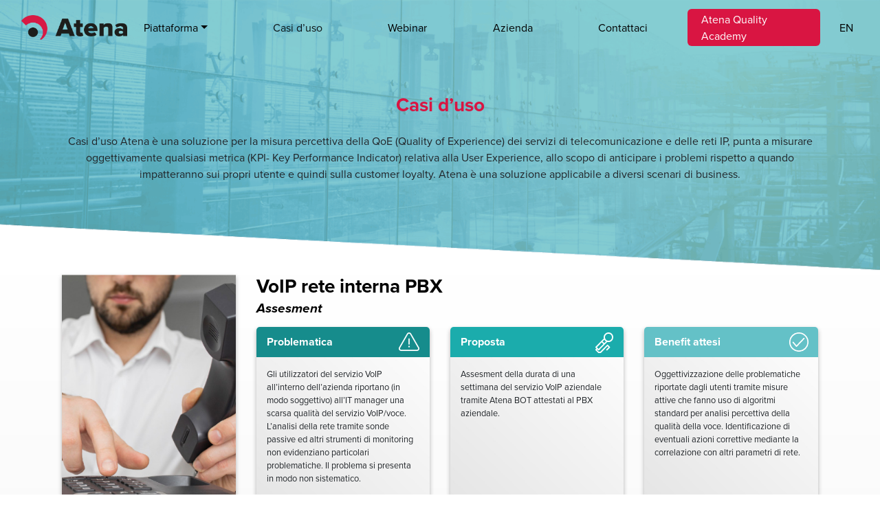

--- FILE ---
content_type: text/html; charset=utf-8
request_url: https://atenatesting.com/it/casi-d-uso
body_size: 8121
content:
<!DOCTYPE html>
<html xmlns="http://www.w3.org/1999/xhtml" xml:lang="it-it" lang="it-it" dir="ltr">
    <head>
        <meta name="viewport" content="width=device-width, initial-scale=1, shrink-to-fit=no" />
        <base href="https://atenatesting.com/it/casi-d-uso" />
	<meta http-equiv="content-type" content="text/html; charset=utf-8" />
	<meta name="generator" content="Joomla! - Open Source Content Management" />
	<title>Casi d’uso - Atena Testing</title>
	<link href="http://www.kalliopepbx.com/it/casi-d-uso" rel="canonical" />
	<link href="/templates/bootstrap4/favicon.ico" rel="shortcut icon" type="image/vnd.microsoft.icon" />
	<link href="/templates/bootstrap4/css/bootstrap.min.css" rel="stylesheet" type="text/css" />
	<link href="/templates/bootstrap4/css/font-awesome.min.css" rel="stylesheet" type="text/css" />
	<link href="/templates/bootstrap4/js/addons/bootstrap-4/jquery.smartmenus.bootstrap-4.css" rel="stylesheet" type="text/css" />
	<link href="/templates/bootstrap4/css/template.css?v=2.21" rel="stylesheet" type="text/css" />
	<link href="/media/mod_languages/css/template.css?224e2c558137ee2c562f1e5657c6655b" rel="stylesheet" type="text/css" />
	<link href="/plugins/system/gdpr/assets/css/cookieconsent.min.css" rel="stylesheet" type="text/css" />
	<link href="/plugins/system/gdpr/assets/css/jquery.fancybox.min.css" rel="stylesheet" type="text/css" />
	<style type="text/css">
div.cc-window.cc-floating{max-width:32em}@media(max-width: 639px){div.cc-window.cc-floating:not(.cc-center){max-width: none}}div.cc-window, span.cc-cookie-settings-toggler{font-size:16px}div.cc-revoke{font-size:16px}div.cc-settings-label,span.cc-cookie-settings-toggle{font-size:14px}div.cc-window.cc-banner{padding:1em 1.8em}div.cc-window.cc-floating{padding:2em 1.8em}input.cc-cookie-checkbox+span:before, input.cc-cookie-checkbox+span:after{border-radius:0px}div.cc-center,div.cc-floating,div.cc-checkbox-container,div.gdpr-fancybox-container div.fancybox-content,ul.cc-cookie-category-list li,fieldset.cc-service-list-title legend{border-radius:0px}div.cc-window a.cc-btn,span.cc-cookie-settings-toggle{border-radius:0px}
	</style>
	<script src="/media/jui/js/jquery.min.js?224e2c558137ee2c562f1e5657c6655b" type="text/javascript"></script>
	<script src="/media/jui/js/jquery-noconflict.js?224e2c558137ee2c562f1e5657c6655b" type="text/javascript"></script>
	<script src="/media/jui/js/jquery-migrate.min.js?224e2c558137ee2c562f1e5657c6655b" type="text/javascript"></script>
	<script src="/templates/bootstrap4/js/popper.min.js" type="text/javascript"></script>
	<script src="/templates/bootstrap4/js/bootstrap.min.js" type="text/javascript"></script>
	<script src="/templates/bootstrap4/js/template.js?v=2.21" type="text/javascript"></script>
	<script src="/templates/bootstrap4/js/jquery.smartmenus.min.js" type="text/javascript"></script>
	<script src="/templates/bootstrap4/js/addons/bootstrap-4/jquery.smartmenus.bootstrap-4.min.js" type="text/javascript"></script>
	<script src="/plugins/system/gdpr/assets/js/jquery.fancybox.min.js" type="text/javascript" defer="defer"></script>
	<script src="/plugins/system/gdpr/assets/js/cookieconsent.min.js" type="text/javascript" defer="defer"></script>
	<script src="/plugins/system/gdpr/assets/js/init.js" type="text/javascript" defer="defer"></script>
	<script type="text/javascript">
jQuery(window).on('load',  function() {
				
			});function do_nothing() { return; }var gdprConfigurationOptions = { complianceType: 'opt-in',
																			  cookieConsentLifetime: 365,
																			  cookieConsentSamesitePolicy: '',
																			  cookieConsentSecure: 0,
																			  disableFirstReload: 0,
																	  		  blockJoomlaSessionCookie: 0,
																			  blockExternalCookiesDomains: 1,
																			  externalAdvancedBlockingModeCustomAttribute: '',
																			  allowedCookies: '',
																			  blockCookieDefine: 1,
																			  autoAcceptOnNextPage: 0,
																			  revokable: 1,
																			  lawByCountry: 0,
																			  checkboxLawByCountry: 0,
																			  blockPrivacyPolicy: 0,
																			  cacheGeolocationCountry: 1,
																			  countryAcceptReloadTimeout: 1000,
																			  usaCCPARegions: null,
																			  countryEnableReload: 1,
																			  customHasLawCountries: [""],
																			  dismissOnScroll: 0,
																			  dismissOnTimeout: 0,
																			  containerSelector: 'body',
																			  hideOnMobileDevices: 0,
																			  autoFloatingOnMobile: 0,
																			  autoFloatingOnMobileThreshold: 1024,
																			  autoRedirectOnDecline: 0,
																			  autoRedirectOnDeclineLink: '',
																			  showReloadMsg: 0,
																			  showReloadMsgText: 'Applicazione delle preferenze e ricaricamento della pagina ...',
																			  defaultClosedToolbar: 0,
																			  toolbarLayout: 'basic',
																			  toolbarTheme: 'block',
																			  toolbarButtonsTheme: 'decline_first',
																			  revocableToolbarTheme: 'basic',
																			  toolbarPosition: 'bottom',
																			  toolbarCenterTheme: 'compact',
																			  revokePosition: 'revoke-top',
																			  toolbarPositionmentType: 1,
																			  positionCenterSimpleBackdrop: 0,
																			  positionCenterBlurEffect: 1,
																			  preventPageScrolling: 0,
																			  popupEffect: 'fade',
																			  popupBackground: '#ffffff',
																			  popupText: '#000000',
																			  popupLink: '#d91542',
																			  buttonBackground: '#d91542',
																			  buttonBorder: '#d91542',
																			  buttonText: '#ffffff',
																			  highlightOpacity: '100',
																			  highlightBackground: '#333333',
																			  highlightBorder: '#333333',
																			  highlightText: '#ffffff',
																			  highlightDismissBackground: '#333333',
																		  	  highlightDismissBorder: '#333333',
																		 	  highlightDismissText: '#ffffff',
																			  hideRevokableButton: 0,
																			  hideRevokableButtonOnscroll: 0,
																			  customRevokableButton: 0,
																			  customRevokableButtonAction: 0,
																			  headerText: 'Cookie utilizzati nel sito web!',
																			  messageText: 'Questo sito fa uso di cookie per migliorare l’esperienza di navigazione degli utenti e per raccogliere informazioni sull’utilizzo del sito stesso. Utilizziamo sia cookie tecnici sia cookie di analisi statistica di terze parti.',
																			  denyMessageEnabled: 1, 
																			  denyMessage: 'Hai rifiutato i cookie, per assicurarti la migliore esperienza su questo sito web acconsenti all\'uso dei cookie.',
																			  placeholderBlockedResources: 1, 
																			  placeholderBlockedResourcesAction: '',
																	  		  placeholderBlockedResourcesText: 'È necessario accettare i cookie e ricaricare la pagina per visualizzare questo contenuto',
																			  placeholderIndividualBlockedResourcesText: 'Devi accettare i cookie da {dominio} e ricaricare la pagina per visualizzare questo contenuto',
																			  placeholderIndividualBlockedResourcesAction: 0,
																			  placeholderOnpageUnlock: 0,
																			  scriptsOnpageUnlock: 0,
																			  dismissText: 'OK',
																			  allowText: 'Permetti i cookie',
																			  denyText: 'Rifiuta',
																			  cookiePolicyLinkText: 'Cookie policy',
																			  cookiePolicyLink: 'https://www.netresults.it/images/privacy/Cookie_Policy_NetResults_Siti_Istituzionali.pdf',
																			  cookiePolicyRevocableTabText: 'Cookie policy',
																			  privacyPolicyLinkText: 'Privacy policy',
																			  privacyPolicyLink: 'https://www.netresults.it/images/privacy/NetResults_GDPR_-_Privacy_Policy.pdf',
																			  enableGdprBulkConsent: 0,
																			  enableCustomScriptExecGeneric: 0,
																			  customScriptExecGeneric: '',
																			  categoriesCheckboxTemplate: 'cc-checkboxes-light',
																			  toggleCookieSettings: 0,
																			  toggleCookieSettingsLinkedView: 0,
 																			  toggleCookieSettingsLinkedViewSefLink: '/it/component/gdpr/',
																	  		  toggleCookieSettingsText: '<span class="cc-cookie-settings-toggle">Impostazioni <span class="cc-cookie-settings-toggler">&#x25EE;</span></span>',
																			  toggleCookieSettingsButtonBackground: '#d91542',
																			  toggleCookieSettingsButtonBorder: '#d91542',
																			  toggleCookieSettingsButtonText: '#ffffff',
																			  showLinks: 1,
																			  blankLinks: '_blank',
																			  autoOpenPrivacyPolicy: 0,
																			  openAlwaysDeclined: 1,
																			  cookieSettingsLabel: 'Impostazioni cookie:',
															  				  cookieSettingsDesc: 'Scegli il tipo di cookie che desideri disabilitare facendo clic sulle caselle di controllo. Fare clic sul nome di una categoria per maggiori informazioni sui cookie utilizzati.',
																			  cookieCategory1Enable: 1,
																			  cookieCategory1Name: 'Necessari',
																			  cookieCategory1Locked: 1,
																			  cookieCategory2Enable: 1,
																			  cookieCategory2Name: 'Preferenze',
																			  cookieCategory2Locked: 0,
																			  cookieCategory3Enable: 1,
																			  cookieCategory3Name: 'Statistica',
																			  cookieCategory3Locked: 0,
																			  cookieCategory4Enable: 1,
																			  cookieCategory4Name: 'Marketing',
																			  cookieCategory4Locked: 0,
																			  cookieCategoriesDescriptions: {},
																			  alwaysReloadAfterCategoriesChange: 1,
																			  preserveLockedCategories: 1,
																			  declineButtonBehavior: 'hard',
																			  reloadOnfirstDeclineall: 0,
																			  trackExistingCheckboxSelectors: '',
															  		  		  trackExistingCheckboxConsentLogsFormfields: 'name,email,subject,message,ruolo,azienda',
																			  allowallShowbutton: 1,
																			  allowallText: 'Accetta tutti',
																			  allowallButtonBackground: '#d91542',
																			  allowallButtonBorder: '#d91542',
																			  allowallButtonText: '#ffffff',
																			  allowallButtonTimingAjax: 'fast',
																			  includeAcceptButton: 1,
																			  trackConsentDate: 0,
																			  execCustomScriptsOnce: 1,
																			  optoutIndividualResources: 1,
																			  blockIndividualResourcesServerside: 0,
																			  disableSwitchersOptoutCategory: 0,
																			  allowallIndividualResources: 1,
																			  blockLocalStorage: 0,
																			  blockSessionStorage: 0,
																			  externalAdvancedBlockingModeTags: 'iframe,script,img,source,link',
																			  enableCustomScriptExecCategory1: 0,
																			  customScriptExecCategory1: '',
																			  enableCustomScriptExecCategory2: 0,
																			  customScriptExecCategory2: '',
																			  enableCustomScriptExecCategory3: 0,
																			  customScriptExecCategory3: '',
																			  enableCustomScriptExecCategory4: 0,
																			  customScriptExecCategory4: '',
																			  enableCustomDeclineScriptExecCategory1: 0,
																			  customScriptDeclineExecCategory1: '',
																			  enableCustomDeclineScriptExecCategory2: 0,
																			  customScriptDeclineExecCategory2: '',
																			  enableCustomDeclineScriptExecCategory3: 0,
																			  customScriptDeclineExecCategory3: '',
																			  enableCustomDeclineScriptExecCategory4: 0,
																			  customScriptDeclineExecCategory4: '',
																			  debugMode: 0
																		};var gdpr_ajax_livesite='https://atenatesting.com/';var gdpr_enable_log_cookie_consent=1;var gdprUseCookieCategories=1;var gdpr_ajaxendpoint_cookie_category_desc='https://atenatesting.com/index.php?option=com_gdpr&task=user.getCookieCategoryDescription&format=raw&lang=it';var gdprCookieCategoryDisabled2=1;var gdprCookieCategoryDisabled3=1;var gdprCookieCategoryDisabled4=1;var gdprJSessCook='168ad5e435a5d7c29644a013ecc7c66e';var gdprJSessVal='32h7g45ervqdpcrsfvgooprals';var gdprJAdminSessCook='8a9af93444da4271de86489b0993b278';var gdprPropagateCategoriesSession=1;var gdprAlwaysPropagateCategoriesSession=1;var gdprFancyboxWidth=700;var gdprFancyboxHeight=800;var gdprCloseText='Chiudi';
	</script>

                    <link rel="shortcut icon" href="/templates/bootstrap4/favicon.ico" />
                <!--[if lt IE 9]>
                <script src="/media/jui/js/html5.js"></script>
        <![endif]-->
        <link rel="stylesheet" href="https://use.typekit.net/pyw6ckh.css">

        <!-- Matomo -->
        <script>
          var _paq = window._paq = window._paq || [];
          /* tracker methods like "setCustomDimension" should be called before "trackPageView" */
          _paq.push(['trackPageView']);
          _paq.push(['enableLinkTracking']);
          (function() {
            var u="//matomo.df521521b3e047259773840f4f40690e-gdprlock/";
            _paq.push(['setTrackerUrl', u+'matomo.php']);
            _paq.push(['setSiteId', '1']);
            _paq.push(['HeatmapSessionRecording::disable']);
            var d=document, g=d.createElement('script'), s=d.getElementsByTagName('script')[0];
            g.async=true; g.src=u+'matomo.js'; s.parentNode.insertBefore(g,s);
          })();
        </script>
        <!-- End Matomo Code -->


    </head>
    <body class="animate-in site com_content view-category layout-bootstrap4casi no-task itemid-881 fluid page-">
        <nav class="navbar navbar-expand-lg navbar-light fixed-top">
            <div class="container-fluid">
                <a class="navbar-brand" href="https://atenatesting.com/"><img src="/templates/bootstrap4/images/atena.png?v=2" alt="Atena Testing" /></a>
                <button class="navbar-toggler ml-auto" type="button" data-toggle="collapse" data-target="#navbarSupportedContent" aria-controls="navbarSupportedContent" aria-expanded="false" aria-label="Toggle navigation">
                    <span class="navbar-toggler-icon"></span>
                </button>
                <div class="collapse navbar-collapse" id="navbarSupportedContent">
                    <ul class="menu navbar-nav mx-auto d-lg-flex justify-content-lg-between mww">
<li class="nav-item item-877 deeper parent dropdown"><a class="nav-link dropdown-toggle" href="/it/piattaforma"  data-toggle="dropdown">Piattaforma</a><ul class="nav-child unstyled dropdown-menu"><li class="nav-item item-882"><a href="/it/piattaforma#manager" class="dropdown-item">Atena Manager</a></li><li class="nav-item item-883"><a href="/it/piattaforma#bot" class="dropdown-item">Atena Bot</a></li></ul></li><li class="nav-item item-881 current active"><a class="active nav-link" href="/it/casi-d-uso"  >Casi d’uso</a></li><li class="nav-item item-878"><a class="nav-link" href="/it/webinar"  >Webinar</a></li><li class="nav-item item-879"><a href="https://www.netresults.it/it/azienda/about-us" class="nav-link" target="_blank" rel="noopener noreferrer">Azienda</a></li><li class="nav-item item-880"><a class="nav-link" href="/it/contattaci"  >Contattaci</a></li></ul>

                    <ul class="menu navbar-nav navuser">
<li class="nav-item item-930"><a href="/it/login" class="nav-link ">Atena Quality Academy</a></li></ul>

	<ul class="navbar-nav navlang" dir="ltr">
									<li class="nav-item">
			<a class="nav-link" href="/en/use-cases">
							EN						</a>
			</li>
				</ul>


                </div>
            </div>
        </nav>
        		<div class="moduletable d-flex align-items-center flex-wrap bgcover bgtop bgcasi py-5 text-center">
						
<div class="custom"  >
	<div class="container">
		<h3 class="mt-0 mb-4" style="text-align: center;">Casi d’uso</h3>
<p class="mb-0" style="text-align: center;">Casi d’uso Atena è una soluzione per la misura percettiva della QoE (Quality of Experience) dei servizi di telecomunicazione e delle reti IP, punta a misurare oggettivamente qualsiasi metrica (KPI- Key Performance Indicator) relativa alla User Experience, allo scopo di anticipare i problemi rispetto a quando impatteranno sui propri utente e quindi sulla customer loyalty. Atena è una soluzione applicabile a diversi scenari di business.</p>	</div>
</div>
		</div>
	
        <div class="body">
            <div class="content">
                                <div class="maincontainer container-fluid">
                                        <div class="row">
                                                <main id="content" class="col-md-12">
                            
                            <div id="system-message-container">
	</div>

                            <div class="category-list-casi">

<div>
	<div class="content-category">
		
				
							
					<div class="casilist">
								<div class="caso mb-5" id="voip-rete-interna-pbx">
									<div class="row">
						<div class="col-md-3">
							<div class="bgcover bgcaso shadow" style="background-image: url(/images/casi/1.jpg)"></div>
						</div>
						<div class="col-md-9">
							<h3>VoIP rete interna PBX</h3>
							<h4 class="subt"><em>Assesment</em></h4>
							<div class="row">
								<div class="col-md-4">
									<div class="blk shadow hgradient">
										<div class="ttl ttl1">Problematica</div>
										<div class="txt small"><p>Gli utilizzatori del servizio VoIP all’interno dell’azienda riportano (in modo soggettivo) all’IT manager una scarsa qualità del servizio VoIP/voce. L’analisi della rete tramite sonde passive ed altri strumenti di monitoring non evidenziano particolari problematiche. Il problema si presenta in modo non sistematico.</p></div>
									</div>
								</div>
								<div class="col-md-4">
									<div class="blk shadow hgradient">
										<div class="ttl ttl2">Proposta</div>
										<div class="txt small"><p>Assesment della durata di una settimana del servizio VoIP aziendale tramite Atena BOT attestati al PBX aziendale.</p></div>
									</div>
								</div>
								<div class="col-md-4">
									<div class="blk shadow hgradient">
										<div class="ttl ttl3">Benefit attesi</div>
										<div class="txt small"><p>Oggettivizzazione delle problematiche riportate dagli utenti tramite misure attive che fanno uso di algoritmi standard per analisi percettiva della qualità della voce. Identificazione di eventuali azioni correttive mediante la correlazione con altri parametri di rete.</p></div>
									</div>
								</div>
							</div>
							<div><a href="/it/contattaci" class="btn btn-primary px-lg-4">Chiedi maggiori informazioni</a></div>
						</div>
					</div>
					
							</div>
								<div class="caso mb-5" id="voip-noc">
									<div class="row">
						<div class="col-md-3">
							<div class="bgcover bgcaso shadow" style="background-image: url(/images/casi/img_noc.jpg)"></div>
						</div>
						<div class="col-md-9">
							<h3>VoIP NOC</h3>
							<h4 class="subt"><em>Monitoraggio proattivo</em></h4>
							<div class="row">
								<div class="col-md-4">
									<div class="blk shadow hgradient">
										<div class="ttl ttl1">Problematica</div>
										<div class="txt small"><p>L’applicativo VoIP (IpCentrex di un ISP, iPBX di una azienda) si blocca in modo non sistematico e non vengono inviati al NOC messaggi dai sistemi di allarmistica (i.e. SNMP) che possono indicare che la piattaforma VOIP non sta funzionando correttamente. Intervento reattivo a fronte di segnalazione da parte dell’utilizzatore finale.</p></div>
									</div>
								</div>
								<div class="col-md-4">
									<div class="blk shadow hgradient">
										<div class="ttl ttl2">Proposta</div>
										<div class="txt small"><p>Inserimento nell’architettura del NOC della piattaforma Atena per monitoraggio proattivo del servizio VoIP end-to-end tramite Atena BOT. Definizione di soglie sulle metriche monitorate per l’identificazione del potenziale disservizio.</p></div>
									</div>
								</div>
								<div class="col-md-4">
									<div class="blk shadow hgradient">
										<div class="ttl ttl3">Benefit attesi</div>
										<div class="txt small"><p>Identificazione real-time e/o near-real-time del degrado o del blocco della piattaforma VoIP; intervento immediato da parte dell’operatore del NOC.</p></div>
									</div>
								</div>
							</div>
							<div><a href="/it/contattaci" class="btn btn-primary px-lg-4">Chiedi maggiori informazioni</a></div>
						</div>
					</div>
					
							</div>
								<div class="caso mb-5" id="voip-contact-center">
									<div class="row">
						<div class="col-md-3">
							<div class="bgcover bgcaso shadow" style="background-image: url(/images/casi/3.jpg)"></div>
						</div>
						<div class="col-md-9">
							<h3>VoIP Contact center</h3>
							<h4 class="subt"><em>Business Critical</em></h4>
							<div class="row">
								<div class="col-md-4">
									<div class="blk shadow hgradient">
										<div class="ttl ttl1">Problematica</div>
										<div class="txt small"><p>Incremento n° chiamate che non raggiungono operatore non evidenziato dai sistemi in essere (sonde passive, etc.). Potenziali riduzioni di qualità su una piattaforma di tipo Contact Center che è mission critical per il business dell’azienda. Il potenziale cliente che non riesce a comunicare in modo soddifacente con il contact center con il rischio di perdita del cliente stesso</p></div>
									</div>
								</div>
								<div class="col-md-4">
									<div class="blk shadow hgradient">
										<div class="ttl ttl2">Proposta</div>
										<div class="txt small"><p>Verifica della navigazione dell’albero dell’Interactive Voice Response (IVR). Monitoraggio proattivo della qualità delle chiamate VoIP generate dagli Atena BOT e gestite dal Contact Center. Definizione di soglie sulle metriche monitorate per l’identificazione del potenziale disservizio</p></div>
									</div>
								</div>
								<div class="col-md-4">
									<div class="blk shadow hgradient">
										<div class="ttl ttl3">Benefit attesi</div>
										<div class="txt small"><p>Identificazione real-time e/o near-real-time del degrado o del blocco del sistema IVR del Contact Center.</p></div>
									</div>
								</div>
							</div>
							<div><a href="/it/contattaci" class="btn btn-primary px-lg-4">Chiedi maggiori informazioni</a></div>
						</div>
					</div>
					
							</div>
								<div class="caso mb-5" id="smartworking">
									<div class="row">
						<div class="col-md-3">
							<div class="bgcover bgcaso shadow" style="background-image: url(/images/casi/4.jpg)"></div>
						</div>
						<div class="col-md-9">
							<h3>Smartworking</h3>
							<h4 class="subt"><em>Troubleshooting</em></h4>
							<div class="row">
								<div class="col-md-4">
									<div class="blk shadow hgradient">
										<div class="ttl ttl1">Problematica</div>
										<div class="txt small"><p>I lavoratori in smartworking riportano (in modo soggettivo) una scarsa qualità della voce nell’uso quotidiano del soft-phone aziendale. Il contesto in una rete non controllata rende particolarmente complesso/difficile identificare il motivo della scarsa qualità del servizio.</p></div>
									</div>
								</div>
								<div class="col-md-4">
									<div class="blk shadow hgradient">
										<div class="ttl ttl2">Proposta</div>
										<div class="txt small"><p>Assesment del servizio VoIP tramite utilizzo di un Atena BOT in casa cliente ed uno in sede aziendale; utilizzo dell’Atena BOT per misurazione dei parametri del WiFi.</p></div>
									</div>
								</div>
								<div class="col-md-4">
									<div class="blk shadow hgradient">
										<div class="ttl ttl3">Benefit attesi</div>
										<div class="txt small"><p>Oggettivizazione delle problematiche riportate dal lavoratore tramite misure attive che fanno uso di algoritmi standard per analisi percettiva della qualità della voce. Identificazione di eventuali azioni correttive mediante la correlazione con altri parametri di rete.</p></div>
									</div>
								</div>
							</div>
							<div><a href="/it/contattaci" class="btn btn-primary px-lg-4">Chiedi maggiori informazioni</a></div>
						</div>
					</div>
					
							</div>
								<div class="caso mb-5" id="voip-rete-interna-pbx-2">
									<div class="row">
						<div class="col-md-3">
							<div class="bgcover bgcaso shadow" style="background-image: url(/images/casi/3d-render-banner-with-network-communications-low-poly-design.jpg)"></div>
						</div>
						<div class="col-md-9">
							<h3>Servizio SaaS ai clienti finali</h3>
							<h4 class="subt"><em>Servizio cloud</em></h4>
							<div class="row">
								<div class="col-md-4">
									<div class="blk shadow hgradient">
										<div class="ttl ttl1">Problematica</div>
										<div class="txt small"><p>Il service provider o il system integrator vuole fornire ai clienti finali un servizio di test centralizzato in un bundle di servizi.</p></div>
									</div>
								</div>
								<div class="col-md-4">
									<div class="blk shadow hgradient">
										<div class="ttl ttl2">Proposta</div>
										<div class="txt small"><p>Disponibilita’ di Atena Bot da fornire per il periodo concordato con il cliente finale per test specifici della rete e servizi. Il cliente finale paga una fee per il servizio.</p></div>
									</div>
								</div>
								<div class="col-md-4">
									<div class="blk shadow hgradient">
										<div class="ttl ttl3">Benefit attesi</div>
										<div class="txt small"><p>Fidelizzazione del cliente e verifica puntuale delle problematiche di rete. Nuovo servizio a valore aggiunto.</p></div>
									</div>
								</div>
							</div>
							<div><a href="/it/contattaci" class="btn btn-primary px-lg-4">Chiedi maggiori informazioni</a></div>
						</div>
					</div>
					
							</div>
								<div class="caso mb-5" id="connettivita-assesment-rete">
									<div class="row">
						<div class="col-md-3">
							<div class="bgcover bgcaso shadow" style="background-image: url(/images/casi/high-rise-building-glass-facade-with-reflection-surrounding-buildings.jpg)"></div>
						</div>
						<div class="col-md-9">
							<h3>Connettività</h3>
							<h4 class="subt"><em>Assessment rete (connettività)</em></h4>
							<div class="row">
								<div class="col-md-4">
									<div class="blk shadow hgradient">
										<div class="ttl ttl1">Problematica</div>
										<div class="txt small"><p>Si evidenziano problemi di connettività verso la rete internet. La problematica è più evidente in determinate orari della giornata dove il traffico è più alto. La banda definita nel contratto è adeguata per il traffico generato.</p></div>
									</div>
								</div>
								<div class="col-md-4">
									<div class="blk shadow hgradient">
										<div class="ttl ttl2">Proposta</div>
										<div class="txt small"><p>Inserimento Atena Bot in punti della rete e su internet per la verifica della banda. Test da eseguire durante la giornata e in orari non lavorativi. Esecuzione di test di servizi (es. voce) durante orario di alto traffico. Esecuzione di test voce per un periodo concordato, es. 1 settimana.</p></div>
									</div>
								</div>
								<div class="col-md-4">
									<div class="blk shadow hgradient">
										<div class="ttl ttl3">Benefit attesi</div>
										<div class="txt small"><p>Oggettivazione della problematica e proposta miglioramento. Assessment della connettività e verifica del rispetto dello SLA contrattuale.</p></div>
									</div>
								</div>
							</div>
							<div><a href="/it/contattaci" class="btn btn-primary px-lg-4">Chiedi maggiori informazioni</a></div>
						</div>
					</div>
					
							</div>
								<div class="caso mb-5" id="connettivita-sla-contrattuali">
									<div class="row">
						<div class="col-md-3">
							<div class="bgcover bgcaso shadow" style="background-image: url(/images/casi/young-man-engineer-making-program-analyses.jpg)"></div>
						</div>
						<div class="col-md-9">
							<h3>Connettività SLA</h3>
							<h4 class="subt"><em>Certificazione SLA contrattuali</em></h4>
							<div class="row">
								<div class="col-md-4">
									<div class="blk shadow hgradient">
										<div class="ttl ttl1">Problematica</div>
										<div class="txt small"><p>Si vuole certificare lo SLA contrattuale di un nuovo contratto per lo start del servizio.</p></div>
									</div>
								</div>
								<div class="col-md-4">
									<div class="blk shadow hgradient">
										<div class="ttl ttl2">Proposta</div>
										<div class="txt small"><p>Inserimento Atena Bot dietro router/modem casa cliente con altri Atena Bot su internet. Esecuzione di test di banda con saturazione della stessa per redigere un report con i dati che garantiscono gli Sla contrattuali.</p></div>
									</div>
								</div>
								<div class="col-md-4">
									<div class="blk shadow hgradient">
										<div class="ttl ttl3">Benefit attesi</div>
										<div class="txt small"><p>Corrispondenza tra banda contrattuale con quella effettiva. Report da poter utilizzare per la certificazione</p></div>
									</div>
								</div>
							</div>
							<div><a href="/it/contattaci" class="btn btn-primary px-lg-4">Chiedi maggiori informazioni</a></div>
						</div>
					</div>
					
							</div>
								<div class="caso mb-5" id="analisi-rete-interna">
									<div class="row">
						<div class="col-md-3">
							<div class="bgcover bgcaso shadow" style="background-image: url(/images/casi/image83.png)"></div>
						</div>
						<div class="col-md-9">
							<h3>Analisi rete interna</h3>
							<h4 class="subt"><em>Assessment rete interna</em></h4>
							<div class="row">
								<div class="col-md-4">
									<div class="blk shadow hgradient">
										<div class="ttl ttl1">Problematica</div>
										<div class="txt small"><p>Viene richiesto all’IT manager di certificare la rete interna i. La rete aziendale è mission critical per l’azienda. L' IT manager si rivolge ad un system intergrator o effettua l’assessment in modo autonomo.</p></div>
									</div>
								</div>
								<div class="col-md-4">
									<div class="blk shadow hgradient">
										<div class="ttl ttl2">Proposta</div>
										<div class="txt small"><p>Utilizzo di Atena Bot come strumenti a disposizione per generare test di servizi e di banda che possano essere utilizzati dal System integrator per redigere il report e i possibili miglioramenti.</p></div>
									</div>
								</div>
								<div class="col-md-4">
									<div class="blk shadow hgradient">
										<div class="ttl ttl3">Benefit attesi</div>
										<div class="txt small"><p>Grafici, misure, report che possano supportare in modo centralizzato e semplice l’analisi della rete e la redazione del report</p></div>
									</div>
								</div>
							</div>
							<div><a href="/it/contattaci" class="btn btn-primary px-lg-4">Chiedi maggiori informazioni</a></div>
						</div>
					</div>
					
							</div>
			</div>


	
			</div>
</div>


</div>
                            
                        </main>
                                            </div>
                </div>
            </div>
        </div>
        
        <a href="#top" id="totop">
            <i class="fa fa-arrow-up"></i>
        </a>

        <footer class="footer pb-2">
            <div class="container">
                

<div class="custom"  >
	<div class="logo-netresults"><img src="/images/logo-netresults.png" alt="netresults-logo" class="img-fluid logo mt-1 mb-3"></div>
<div class="text-footer">
<p>Via Agostino Bassi, 5<br>56121 - Loc. Ospedaletto<br>Pisa (Italy)<br>+39 050 3163658<br>info@netresults.it</p>
</div>
<div class="text-footer">
<p>© 2020&nbsp;Kalliope S.r.l. - Via Agostino Bassi, 5 - 56121 Pisa - P.IVA 01787500501 - Numero REA: PI-154897 - PEC: netresults@pec.netresults.it - Capitale sociale: 138.417€ i.v. - <a href="https://www.netresults.it/images/privacy/NetResults_GDPR_-_Privacy_Policy.pdf" target="_blank" rel="noopener">Privacy Policy</a></p>
</div></div>

            </div>
        </footer>

        <!-- Modal -->
        <div class="modal fade" id="vidmodal" tabindex="-1" role="dialog">
            <div class="modal-dialog modal-xl">
                <div class="modal-content">
                    <div class="modal-body">
                        <button type="button" class="close" data-dismiss="modal" aria-label="Close">
                            <span aria-hidden="true">&times;</span>
                        </button>
                        <!-- 16:9 aspect ratio -->
                        <div class="embed-responsive embed-responsive-16by9" id="video">
                            
                        </div>
                    </div>

                </div>
            </div>
        </div>

        
    </body>
</html>


--- FILE ---
content_type: text/css
request_url: https://atenatesting.com/templates/bootstrap4/css/template.css?v=2.21
body_size: 3740
content:
html {
  scroll-behavior: smooth;
}
a {
  transition: all 500ms ease 0s;
}
.large-icon {
    font-size: 13em !important;
}
.contact .contact-address {
    padding: 0 1.5rem;
}
.navbar .mod-languages {
    padding-bottom: 0.425rem;
    padding-top: 0.425rem;
}
.lang-inline {
    list-style: outside none none;
    margin: 0;
}
.lang-inline > li {
    display: inline;
    margin-left: 8px;
}
.login {
    margin: 0 auto;
    max-width: 330px;
    padding-top: 1em;
}
.tags.inline {
    padding-left: 0;
}
.tags.inline li {
    display: inline;
}
.item-image {
    margin-bottom: 20px;
}
.titlecenter > h3 {
  text-align: center;
  margin-top: 2.5rem;
  margin-bottom: 2.5rem;
}

.autocomplete-suggestions {
  position: absolute;
  top: 100%;
  left: 0;
  z-index: 1000;
  display: none;
  float: left;
  min-width: 10rem;
  padding: 0.5rem 0;
  margin: 0.125rem 0 0;
  font-size: 1rem;
  color: #212529;
  text-align: left;
  list-style: none;
  background-color: #fff;
  background-clip: padding-box;
  border: 1px solid rgba(0, 0, 0, 0.15);
  border-radius: 0.25rem;
}

.autocomplete-suggestion {
  display: block;
  width: 100%;
  padding: 0.25rem 1.5rem;
  clear: both;
  font-weight: 400;
  color: #212529;
  text-align: inherit;
  white-space: nowrap;
  background-color: transparent;
  border: 0;
}

.autocomplete-suggestion:hover, .autocomplete-suggestion:focus {
  color: #16181b;
  text-decoration: none;
  background-color: #f8f9fa;
}

.autocomplete-suggestion.active, .autocomplete-suggestion:active {
  color: #fff;
  text-decoration: none;
  background-color: #007bff;
}
/**/
body {
  font-family: proxima-nova,sans-serif;
}
a, a:hover, a:focus {
  color: #D91542;
}
h1, h2, h3, h4 {
  color: #D91542;
  font-weight: bold;
}
.violet {
  color: #D91542;
}
img {
  height: auto;
}
.navbar-brand img {
  width: 154px;
}
.mhh {
  height: 700px;
  min-height: calc(100vh + 100px);
}
.bgcover {
  background-position: center center;
  background-size: cover;
  background-repeat: no-repeat;
}
.bgmain {
  background-image: url(../images/bgmain.png);
  background-position: center bottom;
}
.bgcasi {
  background-image: url(../images/bgcasi.png);
}
.bgwebinar1 {
  background-image: url(../images/bgwebinar1.png);
}
.bgrisorse {
  background-image: url(../images/bgrisorse.png);
}
.bglogin {
  background-image: url(../images/bglogin.png);
}
.bgcontact {
  background-image: url(../images/bgcontact.png);
}
.bgpiattaforma {
  background-image: url(../images/bgpiattaforma.png);
}
.bgwebinardone {
  background-image: url(../images/bgwebinardone.png);
}
body.itemid-878 .content,
body.itemid-898 .content {
  background-position: center bottom;
  background-size: cover;
  background-repeat: no-repeat;
  background-image: url(../images/bgwebinar.png);
}
.bgtopreg,
.bgtop {
  background-size: cover;
  background-position: center bottom;
  min-height: 400px;
}
.bgtopreg .custom,
.bgtop .custom {
  width: 100%;
}
.bgtop + .body,
.bggrey {
  background: rgb(255,255,255);
  background: -moz-linear-gradient(top,  rgba(255,255,255,1) 0%, rgba(209,209,209,1) 100%);
  background: -webkit-linear-gradient(top,  rgba(255,255,255,1) 0%,rgba(209,209,209,1) 100%);
  background: linear-gradient(to bottom,  rgba(255,255,255,1) 0%,rgba(209,209,209,1) 100%);
  filter: progid:DXImageTransform.Microsoft.gradient( startColorstr='#ffffff', endColorstr='#d1d1d1',GradientType=0 );
}
.hgradient {
  background: #fff url(../images/gradh.jpg) repeat-y center center;
  background-size: cover;
}
.bgc {
  background: transparent -o-linear-gradient(202deg, #FFFFFF 0%, #E3E3E3 100%) 0% 0% no-repeat padding-box;
  background: transparent linear-gradient(248deg, #FFFFFF 0%, #E3E3E3 100%) 0% 0% no-repeat padding-box;
}
.cardimg {
  background: #64c1c7 url(../images/bgcard.png) no-repeat right center;
  background-size: calc(100% - 160px) 100%;
  font-size: 15px;
  line-height: 1.3em;
  margin-bottom: 30px;
  border-radius: 3px;
  overflow: hidden;
  box-shadow: 0px 3px 6px rgba(0, 0, 0, .29);
}
.shadow {
  box-shadow: 0px 3px 6px rgba(0, 0, 0, .29) !important;
}
.bgacademy {
  background-image: url(../images/bgacademy.jpg);
}
.bgoffice {
  background-image: url(../images/academy.jpg);
}
.bgoffice h3, .bgoffice p {
  color: #fff;
}
.cardimg h4 {
  font-size: 18px;
  font-weight: 600;
  margin: 0 0 10px 0;
}
.cardimg img {
  width: 160px;
}
.cardimg .bgg {
  padding: 5px 20px;
  width: calc(100% - 160px);
  height: 100%;
}
footer {
  background: url(../images/rectangle.png) no-repeat center center;
  background-size: cover;
  padding-top: 20px;
}
footer a {
  color: #fff;
}
.text-footer {
  font-size: 13px;
  color: #fff;
}
.logo-netresults img {
  width: 200px;
}
/**/
.form-group {
  margin-bottom: 12px;
}
.form-control{
  background-color:#E5E5E5;
  border-color: transparent;
  color:#90979E;
}
.form-control:focus {
  background-color:#E5E5E5;
  border-color: #90979E;
  box-shadow: 0 0 0 3px rgba(200, 200, 200,.25);
}
.form-control::-webkit-input-placeholder {
  color:#90979E;
  opacity:1
}
.form-control::-moz-placeholder {
  color:#90979E;
  opacity:1
}
.form-control:-ms-input-placeholder {
  color:#90979E;
  opacity:1
}
.form-control::-ms-input-placeholder {
  color:#90979E;
  opacity:1
}
.form-control::placeholder {
  color:#90979E;
  opacity:1
}
.nonform-control,
.bfQuickMode .form-group .control-label {
  width: auto !important;
}
.bfQuickMode .form-inline .form-control {
  width: 100% !important;
}
.nonform-control {
  order: -1;
}
#bfSubmitButton.pull-right {
  float: none;
}
#ff_formdiv4 {
    max-width: 500px;
    margin: 0 auto;
}
.bfClearfix h2 {
  color: rgb(33, 37, 41);
}
.btn-primary.disabled, .btn-primary:disabled,
.btn-primary.focus, .btn-primary:focus,
.btn-primary:not(:disabled):not(.disabled).active, .btn-primary:not(:disabled):not(.disabled):active, .show > .btn-primary.dropdown-toggle,
.btn-primary, .btn-primary:hover {
  background-color: #D91542;
  border-color: #D91542;
}
.dropdown-item.active, .dropdown-item:active {
  background-color: #D91542;
}
#totop{
  width: 30px;
  height: 30px;
  text-align: center;
  background: #D91542;
  color: #ffffff;
  display: none;
  position: fixed;
  bottom: 90px;
  right: 20px;
  line-height: 30px;
  z-index: 900;
  box-sizing: content-box;
}
.dropdown-item:focus, .dropdown-item:hover {
  background-color: #D91542;
  color: #fff;
}
.navbar-light .navbar-nav .nav-link:focus, .navbar-light .navbar-nav .nav-link:hover,
.navbar-light .navbar-nav .nav-link {
  color: #000;
}
.nav-link {
  position: relative;
}
.nav-item > .nav-link:before {
  content: "";
  display: block;
  position: absolute;
  left: 8px;
  bottom: 0;
  height: 3px;
  right: calc(100% - 8px);
  background-color: #fff;
  -webkit-transition: all .2s linear;
  -o-transition: all .2s linear;
  transition: all .2s linear;
}
.nav-item:hover > .nav-link:before {
  right: 8px;
}
.atenacontainer,
.page-contained .maincontent,
.view-article .maincontent,
.layout-bootstrap4casi.view-article .caso,
.layout-bootstrap4casi .category-list-casi,
.layout-bootstrap4casi .maincontent {
  max-width: 1100px;
  margin: 0 auto;
}
.caso h3, .caso h4 {
  color: #000;
  margin: 0;
}
.caso h4 {
  font-size: 19px;
  margin-top: 4px;
}
.bgcaso {
  height: 100%;
}
.blk {
  margin-top: 15px;
  margin-bottom: 15px;
  border-radius: 5px;
  overflow: hidden;
}
.caso .txt {
  padding: 15px 15px 5px 15px;
}
.ttl {
  padding: 10px 15px;
  color: #fff;
  font-weight: bold;
  background-repeat: no-repeat;
  background-position: calc(100% - 15px) 8px;
  background-size: 30px auto;
}
.ttl.ttl1 {
  background-color: #168C8C;
  background-image: url(../images/ttl1.svg);
}
.ttl.ttl2 {
  background-color: #1BACAC;
  background-image: url(../images/ttl2.svg);
  background-size: 26px auto;
}
.ttl.ttl3 {
  background-color: #64C1C7;
  background-image: url(../images/ttl3.svg);
  background-size: 28px auto;
}
nav.navbar {
  -webkit-transition: all .6s linear;
  -o-transition: all .6s linear;
  transition: all .6s linear;
}
.navbar.scrolled {
  background-color: #64C1C7;
}
.parent.dropdown {
  display: inline-block !important;
}
.chome {
  border-radius: 5px;
  overflow: hidden;
  margin-bottom: 30px;
}
.chome .pad {
  padding: 0 15px 5px 15px;
}
.blkris .pad {
  padding: 0 15px 0 15px;
}
.chome .introimg {
  height: 240px;
}
.chome a {
  color: #000;
}
.chome h4 {
  margin: 0 0 15px 0;
  font-size: 19px;
}
.chome .subt {
  font-weight: bold;
}
.lens {
  position: relative;
  display: inline-block;
  background-color: #D3D3D3;
  width: 60px;
  height: 60px;
  background-image: url(../images/lens.svg);
  background-repeat: no-repeat;
  background-size: 30px auto;
  background-position: center center;
  border-radius: 50%;
  margin-top: -30px;
  transition: all 500ms ease 0s;
}
.lens:hover, .lens:focus {
  background-color: #D91542;
}
.white {
  color: #fff;
}
.bgwhite {
  background-color: #fff;
}
.mneg {
  position: relative;
  border-radius: 5px;
}
.vicon {
  margin-top: 20px;
  margin-bottom: 20px;
}
.vicon img {
  margin-right: 15px;
}
.vicon a {
  color: #000;
}
.black {
  color: #000;
}
.radius {
  border-radius: 5px;
  overflow: hidden;
}
.list1 {
  list-style-type: none;
  padding-left: 0;
}
.list1 li {
  padding-left: 80px;
  background-image: url(../images/icons/icone_atena_manager-1.png);
  background-repeat: no-repeat;
  background-size: 60px 60px;
  top: 0;
  left: 0;
  min-height: 60px;
  margin-bottom: 15px;
}
.icnfl img {
  width: 60px;
  display: block;
}
.icnfl div {
  width: calc(100% - 76px);
}
.slidemask {
  position: relative;
}
.cabs {
  position: absolute;
  top: 6.3%;
  left: 5.32%;
  width: 90.7%;
  height: 57.4%;
}
.cabs .carousel-indicators {
  bottom: -86%;
}
.carousel-indicators li {
  background-color: #D91542;
  opacity: 0.3;
}
.web {
  display: none;
}
.text-form{
  background-color: #168C8C;
  color: #ffffff;
  padding: 5px;
}
.form-title{
  font-size: 30px;
  line-height: 1em;
  font-weight: bold;
  margin-top: 15px;
}
.form-subtitle{
  font-size: 16px;
  margin-bottom: 10px;
}
.webform #bfSubmitButton {
  display: block;
  width: 100%;
}
.webform #bfElemWrap995 {
  font-size: 85%;
}
#system-message {
  margin-top: 100px;
}
.navbar-light .navbar-toggler {
  border-color: transparent;
  background-color: #D91542;
  border-radius: 0;
}
.navbar-light .navbar-toggler-icon {
  background-image: url("data:image/svg+xml,%3csvg xmlns='http://www.w3.org/2000/svg' width='30' height='30' viewBox='0 0 30 30'%3e%3cpath stroke='rgba%28255, 255, 255, 1%29' stroke-linecap='round' stroke-miterlimit='10' stroke-width='2' d='M4 7h22M4 15h22M4 23h22'/%3e%3c/svg%3e");
}
.navbar-nav.sm-collapsible .sub-arrow {
  border-color: #D91542;
  border-radius: 0;
  color: #D91542;
}
.navbar-nav.sm-collapsible .sub-arrow:before {
    padding-top: 2px;
    display: inline-block;
}
blockquote {
  padding: 10px 15px;
  background-color: #fafafa;
  border-left: 10px solid #ddd;
}
#member-registration {
  max-width: 800px;
  margin: 0 auto;
}
.blkris {
    margin-bottom: 30px;
    padding-bottom: 15px;
}
.blkris .introimg {
    height: 200px;
    margin-bottom: 15px;
}
.mtneg {
    margin-top: -100px;
}
.users-profile-custom-fields-0 {
  margin-bottom: 2rem;
}
#member-profile {
  margin-bottom: 3rem;
}
#member-profile button.validate {
  margin-bottom: 1rem;
}
.bgnewslist {
  height: 160px;
}
.relative {
  position: relative;
}
.abottom {
  position: absolute;
  bottom: 0;
  left: 15px;
}
.singlenews {
  border-bottom: 1px solid #939393;
}
.singlenews .relative {
    padding-bottom: 30px;
}
/* Mobile breakpoints */
@media (max-width: 575.98px) {
  .web {
    margin-bottom: 3rem;
  }
  .bgtop.py-5 {
    padding-top: 6rem !important;
    padding-bottom: 5rem !important;
  }
  .bgcaso {
    height: 150px;
    margin-bottom: 1.5rem;
  }
  .caso {
    padding-bottom: 3rem;
  }
  .caso .btn {
    margin-top: 1rem;
  }
}
@media (min-width: 576px) {

}
@media (max-width: 767.98px) {

}
@media (min-width: 768px) {
  .mneg {
    margin-top: -80px;
  }
}
@media (max-width: 991.98px) {
  .mhh {
    height: auto;
    min-height: auto;
    padding-top: 6rem;
    padding-bottom: 5rem;
  }
  .chome {
    margin-bottom: 2rem;
  }
  .navbar-collapse {
    background-color: rgba(255,255,255,.95);
    padding-left: .5rem;
    padding-right: .5rem;
  }
}
@media (min-width: 992px) {
  .mww {
    width: 800px;
    max-width: 100%;
  }
}
@media (max-width: 1199.98px) {

}
@media (min-width: 1200px) {
  #bfSubmitButton {
    padding-left: 25px;
    padding-right: 25px;
  }
  .navlang {
    margin-left: 134px;
  }
  .navuser {
    margin-left: 50px;
  }
  .navuser + .navlang {
    margin-left: 20px;
  }
  .navuser > li > a.nav-link {
    position: relative;
    color: #fff !important;
    padding-left: 20px !important;
    padding-right: 20px !important;
  }
  .navuser .nav-item > .nav-link:before {
    content: none;
  }
  .navuser > li > a:after {
      content: "";
      position: absolute;
      display: block;
      background-color: #D91542;
      color: #fff;
      border-radius: 6px;
      left: 0;
      right: 0;
      top: 5px;
      bottom: 5px;
      z-index: -1;
  }
}
/**/
.animate-in {
    -webkit-animation: fadeIn .5s ease-in;
    animation: fadeIn .5s ease-in;
}
.animate-out {
    -webkit-transition: opacity .5s;
    transition: opacity .5s;
    opacity: 0;
}
@-webkit-keyframes fadeIn {
    from { opacity: 0; }
    to { opacity: 1; }
}
@keyframes fadeIn {
    from { opacity: 0; }
    to { opacity: 1; }
}

/* Cookie Dialog */
#gdpr-cookie-message {
  position: fixed;
  right: 30px;
  bottom: 30px;
  max-width: 375px;
  background-color: #fff;
  padding: 20px;
  border-radius: 5px;
  box-shadow: 0px 3px 6px rgba(0,0,0,.29);
  margin-left: 30px;
}
#gdpr-cookie-message h4 {
  font-size: 18px;
  font-weight: 500;
  margin-bottom: 10px;
}
#gdpr-cookie-message h5 {
  font-size: 15px;
  font-weight: 500;
  margin-bottom: 10px;
}
#gdpr-cookie-message p, #gdpr-cookie-message ul {
  font-size: 15px;
  line-height: 1.5em;
}
#gdpr-cookie-message p:last-child {
  margin-bottom: 0;
  text-align: right;
}
#gdpr-cookie-message li {
  width: 49%;
  display: inline-block;
}
#gdpr-cookie-message a {
  font-size: 15px;
  display: none;
}
#gdpr-cookie-message a:hover {
  transition: all 0.3s ease-in;
}
#gdpr-cookie-message button,
button#ihavecookiesBtn {
  border: none;
  background-color: #D91542;
  color: white;
  font-size: 15px;
  padding: 7px;
  border-radius: 3px;
  margin-left: 15px;
  cursor: pointer;
  transition: all 0.3s ease-in;
}
#gdpr-cookie-message button:hover {
  background: #930e2d;
  transition: all 0.3s ease-in;
}
button#gdpr-cookie-advanced {
  color: #D91542;
  background-color: #fafafa;
}
button#gdpr-cookie-advanced:hover {
  background-color: #ddd;
}
#gdpr-cookie-message button:disabled {
  opacity: 0.3;
}
#gdpr-cookie-message input[type="checkbox"] {
  float: none;
  margin-top: 0;
  margin-right: 5px;
}
#vidmodal .modal-body {
  position:relative;
  padding:30px 0 0 0;
  outline: none;
  box-shadow: none;
}
#vidmodal .modal-content {
  background-color: transparent;
  border-color: transparent;
}
#vidmodal .close {
  position:absolute;
  right:0;
  top:0;
  z-index:999;
  font-size:2rem;
  font-weight: normal;
  color:#fff;
  opacity:1;
}
#video {
  background-color: #000;
}
.registration-complete.contained {
    visibility: hidden;
}
.pd-row2-bp {
  border-color: #fff !important;
}

--- FILE ---
content_type: image/svg+xml
request_url: https://atenatesting.com/templates/bootstrap4/images/ttl3.svg
body_size: 460
content:
<svg xmlns="http://www.w3.org/2000/svg" xmlns:xlink="http://www.w3.org/1999/xlink" width="40" height="40.001" viewBox="0 0 40 40.001"><defs><style>.a,.c{fill:#fff;}.b{clip-path:url(#a);}.c{fill-rule:evenodd;}</style><clipPath id="a"><rect class="a" width="40" height="40.001"/></clipPath></defs><g class="b"><path class="c" d="M34.141,5.859A20,20,0,1,0,5.857,34.142,20,20,0,1,0,34.141,5.859M32.373,32.375A17.5,17.5,0,1,1,7.626,7.626,17.5,17.5,0,1,1,32.373,32.375m-2.65-20.741L15.059,26.885l-5.98-7.068A1.25,1.25,0,1,0,7.17,21.433l6.875,8.126A1.21,1.21,0,0,0,14.96,30H15a1.251,1.251,0,0,0,.9-.384l15.625-16.25a1.25,1.25,0,0,0-1.8-1.733" transform="translate(0)"/></g></svg>

--- FILE ---
content_type: image/svg+xml
request_url: https://atenatesting.com/templates/bootstrap4/images/ttl2.svg
body_size: 707
content:
<svg xmlns="http://www.w3.org/2000/svg" xmlns:xlink="http://www.w3.org/1999/xlink" width="33.328" height="38.09" viewBox="0 0 33.328 38.09"><defs><style>.a,.c{fill:#fff;}.b{clip-path:url(#a);}.c{fill-rule:evenodd;}</style><clipPath id="a"><rect class="a" width="33.328" height="38.09"/></clipPath></defs><g class="b"><path class="c" d="M5.11,32.98a1.19,1.19,0,0,0,1.683,0L22.2,17.57a8.974,8.974,0,1,0-6.444-6.444L.349,26.536a1.19,1.19,0,0,0,0,1.683l1.539,1.539L.349,31.3a1.19,1.19,0,0,0,0,1.683L5.11,37.741a1.192,1.192,0,0,0,.842.349H9.523a1.19,1.19,0,0,0,.842-.349L22.615,25.489,24.5,27.377l-3.92,3.92a1.19,1.19,0,0,0,1.683,1.683l4.761-4.761a1.19,1.19,0,0,0,0-1.683l-3.571-3.571a1.19,1.19,0,0,0-1.683,0L9.03,35.709H6.444L2.874,32.138l.7-.7ZM24.4,2.381a6.547,6.547,0,1,1-6.546,6.547A6.554,6.554,0,0,1,24.4,2.381M16.75,13.5a8.98,8.98,0,0,0,3.077,3.078l-3.163,3.163-3.078-3.078ZM11.9,18.347l3.078,3.078-9.03,9.03L2.874,27.377Z" transform="translate(0)"/></g></svg>

--- FILE ---
content_type: text/javascript
request_url: https://atenatesting.com/templates/bootstrap4/js/template.js?v=2.21
body_size: 3054
content:
/**
 * @package     Joomla.Site
 * @subpackage  Templates.protostar
 * @copyright   Copyright (C) 2005 - 2015 Open Source Matters, Inc. All rights reserved.
 * @license     GNU General Public License version 2 or later; see LICENSE.txt
 * @since       3.2
 */
window.addEventListener("beforeunload", function () {
  document.body.classList.add("animate-out");
});
/*
* jquery-match-height 0.7.2 by @liabru
* http://brm.io/jquery-match-height/
* License MIT
*/
!function(t){"use strict";"function"==typeof define&&define.amd?define(["jquery"],t):"undefined"!=typeof module&&module.exports?module.exports=t(require("jquery")):t(jQuery)}(function(t){var e=-1,o=-1,n=function(t){return parseFloat(t)||0},a=function(e){var o=1,a=t(e),i=null,r=[];return a.each(function(){var e=t(this),a=e.offset().top-n(e.css("margin-top")),s=r.length>0?r[r.length-1]:null;null===s?r.push(e):Math.floor(Math.abs(i-a))<=o?r[r.length-1]=s.add(e):r.push(e),i=a}),r},i=function(e){var o={
byRow:!0,property:"height",target:null,remove:!1};return"object"==typeof e?t.extend(o,e):("boolean"==typeof e?o.byRow=e:"remove"===e&&(o.remove=!0),o)},r=t.fn.matchHeight=function(e){var o=i(e);if(o.remove){var n=this;return this.css(o.property,""),t.each(r._groups,function(t,e){e.elements=e.elements.not(n)}),this}return this.length<=1&&!o.target?this:(r._groups.push({elements:this,options:o}),r._apply(this,o),this)};r.version="0.7.2",r._groups=[],r._throttle=80,r._maintainScroll=!1,r._beforeUpdate=null,
r._afterUpdate=null,r._rows=a,r._parse=n,r._parseOptions=i,r._apply=function(e,o){var s=i(o),h=t(e),l=[h],c=t(window).scrollTop(),p=t("html").outerHeight(!0),u=h.parents().filter(":hidden");return u.each(function(){var e=t(this);e.data("style-cache",e.attr("style"))}),u.css("display","block"),s.byRow&&!s.target&&(h.each(function(){var e=t(this),o=e.css("display");"inline-block"!==o&&"flex"!==o&&"inline-flex"!==o&&(o="block"),e.data("style-cache",e.attr("style")),e.css({display:o,"padding-top":"0",
"padding-bottom":"0","margin-top":"0","margin-bottom":"0","border-top-width":"0","border-bottom-width":"0",height:"100px",overflow:"hidden"})}),l=a(h),h.each(function(){var e=t(this);e.attr("style",e.data("style-cache")||"")})),t.each(l,function(e,o){var a=t(o),i=0;if(s.target)i=s.target.outerHeight(!1);else{if(s.byRow&&a.length<=1)return void a.css(s.property,"");a.each(function(){var e=t(this),o=e.attr("style"),n=e.css("display");"inline-block"!==n&&"flex"!==n&&"inline-flex"!==n&&(n="block");var a={
display:n};a[s.property]="",e.css(a),e.outerHeight(!1)>i&&(i=e.outerHeight(!1)),o?e.attr("style",o):e.css("display","")})}a.each(function(){var e=t(this),o=0;s.target&&e.is(s.target)||("border-box"!==e.css("box-sizing")&&(o+=n(e.css("border-top-width"))+n(e.css("border-bottom-width")),o+=n(e.css("padding-top"))+n(e.css("padding-bottom"))),e.css(s.property,i-o+"px"))})}),u.each(function(){var e=t(this);e.attr("style",e.data("style-cache")||null)}),r._maintainScroll&&t(window).scrollTop(c/p*t("html").outerHeight(!0)),
this},r._applyDataApi=function(){var e={};t("[data-match-height], [data-mh]").each(function(){var o=t(this),n=o.attr("data-mh")||o.attr("data-match-height");n in e?e[n]=e[n].add(o):e[n]=o}),t.each(e,function(){this.matchHeight(!0)})};var s=function(e){r._beforeUpdate&&r._beforeUpdate(e,r._groups),t.each(r._groups,function(){r._apply(this.elements,this.options)}),r._afterUpdate&&r._afterUpdate(e,r._groups)};r._update=function(n,a){if(a&&"resize"===a.type){var i=t(window).width();if(i===e)return;e=i;
}n?o===-1&&(o=setTimeout(function(){s(a),o=-1},r._throttle)):s(a)},t(r._applyDataApi);var h=t.fn.on?"on":"bind";t(window)[h]("load",function(t){r._update(!1,t)}),t(window)[h]("resize orientationchange",function(t){r._update(!0,t)})});

(function($)
{
    $(document).ready(function(){
        var bootstrapLoaded = (typeof $().carousel == 'function');
        var mootoolsLoaded = (typeof MooTools != 'undefined');
        if (bootstrapLoaded && mootoolsLoaded) {
            Element.implement({
                hide: function () {
                    return this;
                },
                show: function (v) {
                    return this;
                },
                slide: function (v) {
                    return this;
                }
            });
        }
    });
})(jQuery);

(function ($) {
  $(document).ready(function () {
    $(".control-group").addClass("form-group");
    $(".control-group input[type=text]").addClass("form-control");
    $(".control-group input[type=email]").addClass("form-control");
    $(".control-group input[type=password]").addClass("form-control");
    $(".control-group input[type=search]").addClass("form-control");
    $(".control-group input[type=url]").addClass("form-control");
    $(".control-group input[type=tel]").addClass("form-control");
    $(".control-group input[type=number]").addClass("form-control");
    $(".control-group input[type=date]").addClass("form-control");
    $(".control-group input[type=datetime-local]").addClass("form-control");
    $(".control-group input[type=month]").addClass("form-control");
    $(".control-group input[type=week]").addClass("form-control");
    $(".control-group input[type=time]").addClass("form-control");
    $(".control-group input[type=color]").addClass("form-control");
    $(".control-group select").addClass("form-control");
    $(".control-group textarea").addClass("form-control");
    $(".control-group input[type=file]").addClass("form-control-file");
    //$('.control-group input[type=radio]').addClass('form-check-input'); //Would require reformatting of html-structure
    $(".control-group input[type=checkbox]").addClass("form-check-input");

    $(".form-group input[type=text]").addClass("form-control");
    $(".form-group input[type=email]").addClass("form-control");
    $(".form-group input[type=password]").addClass("form-control");
    $(".form-group input[type=search]").addClass("form-control");
    $(".form-group input[type=url]").addClass("form-control");
    $(".form-group input[type=tel]").addClass("form-control");
    $(".form-group input[type=number]").addClass("form-control");
    $(".form-group input[type=date]").addClass("form-control");
    $(".form-group input[type=datetime-local]").addClass("form-control");
    $(".form-group input[type=month]").addClass("form-control");
    $(".form-group input[type=week]").addClass("form-control");
    $(".form-group input[type=time]").addClass("form-control");
    $(".form-group input[type=color]").addClass("form-control");
    $(".form-group select").addClass("form-control");
    $(".form-group textarea").addClass("form-control");
    $(".form-group input[type=file]").addClass("form-control-file");
    $(".form-check input[type=checkbox]").addClass("form-check-input");
    //Contact form
    $(".form-inline select").addClass("form-control form-control-sm");
    // Support for bootstrap 4 markup also in custom UI elements, which are designed for Bootstrap 2.
    $("table").addClass("table");
    $(".label").addClass("badge");
    $(".label-warning").addClass("badge-warning");
    //$('*[rel=tooltip]').tooltip();

    $(".blk").matchHeight({ byRow: false });
    $(".pad").matchHeight({ byRow: false });

    /* Navbar fissa */
    var navbar = $("nav.navbar");
    var sticky = 100;
    var updateNavbar = function () {
      if (window.pageYOffset >= sticky) {
        navbar.addClass("scrolled");
      } else {
        navbar.removeClass("scrolled");
      }
    };
    $(window).on("scroll", updateNavbar);
    updateNavbar();

    /* */

    $(document).on('click', 'nav a[href*=#]', function (e) {
      var hash = $(this).attr('href');
      hash = hash.substring(hash.indexOf('#'));
      if($(hash).length > 0) {
        e.preventDefault();
        console.log(hash);
        $("html, body").animate(
          {
            scrollTop: $(hash).offset().top - navbar.height() - 30
          },
          1000
        );
      }
    });

    $(window).load(function () {
      if (window.location.hash) {
        $("html, body").animate(
          {
            scrollTop: $(window.location.hash).offset().top - navbar.height() - 30
          },
          1000
        );
      }
    });

    if($('#bfPage2:visible .scrolltome').length > 0) {
      $("html, body").animate(
        {
          scrollTop: $('#bfPage2:visible .scrolltome').offset().top - navbar.height() - 30
        },
        1000
      );
    }

    /* Back to top */
    var totop = $("#totop");
    if (totop.length > 0) {
      totop.on("click", function (e) {
        e.preventDefault();
        $("html, body").stop().animate(
          {
            scrollTop: 0,
          },
          500
        );
      });
      $(window).scroll(function () {
        var t = $(window).scrollTop();
        if (t >= 200) {
          totop.fadeIn();
        } else {
          totop.fadeOut();
        }
      });
    }

    /* */
    var webinar = $('.webdate').length;
    if(webinar > 0) {
      var p2 = $('#bfPage2:visible');
      if(p2.length > 0) {
        p2.closest('.webform').hide().prev().addClass('pt-4').html(p2.html());
        p2.closest('.col-md-6').removeClass('col-md-6 col-lg-4').addClass('col-12');
      } else {
        var subj = 'Lead webinar page';
        var txt = '';
        if($('.webdate').length > 0) {
          txt = ' ' + $('.webdate').text();
        }
        $('#ff_elem1011').val('[Atena Testing] ' + subj + txt);
      }
    }
    
    $('.replabel').each(function(i, e) {
      var _this = $(this);
      var txt = _this.find('label').addClass('sr-only').text();
      _this.find('input').attr('placeholder', txt.trim());
    });

    /* video */
    var vidmodal = $('#vidmodal');
    var video = $('#vidmodal').find('#video');
    $('.vidmodlink').on('click', function(e) {
      e.preventDefault();
      var vid = $(this).data('youtube');
      var pl = $(this).data('playlist');

      vidmodal.modal('show');
      //var url = 'https://www.youtube.com/embed/' + vid + "?autoplay=1&amp;modestbranding=1&amp;showinfo=0";
      var url = 'https://www.youtube.com/embed/videoseries?list=' + pl + "&amp;autoplay=1&amp;modestbranding=1&amp;showinfo=0";
      //video.html('<iframe class="embed-responsive-item" src="'+url+'" frameborder="0" allow="autoplay; encrypted-media" allowfullscreen></iframe>');
      video.html('<iframe class="embed-responsive-item" src="'+url+'" frameborder="0" allow="autoplay; encrypted-media" allowfullscreen></iframe>');

      return false;
    });

    vidmodal.on('hide.bs.modal', function(e) {
        video.html('');
    })

    $('.vidpl').each(function(i,e) {
      var vid = $(this).data('youtube');
      var pl = $(this).data('playlist');
      $(this).attr('href','https://www.youtube.com/watch?v='+vid+'&list='+pl);
    });

    /* */

  });
})(jQuery);


--- FILE ---
content_type: image/svg+xml
request_url: https://atenatesting.com/templates/bootstrap4/images/ttl1.svg
body_size: 691
content:
<svg xmlns="http://www.w3.org/2000/svg" width="40.537" height="36.37" viewBox="0 0 40.537 36.37"><defs><style>.a{fill:#fff;}</style></defs><g transform="translate(0 -26.315)"><g transform="translate(0 26.315)"><g transform="translate(0 0)"><path class="a" d="M39.891,55.535,24.4,28.7a4.767,4.767,0,0,0-8.256,0L.646,55.535a4.767,4.767,0,0,0,4.128,7.15H35.763a4.767,4.767,0,0,0,4.128-7.15Zm-2.057,3.579a2.367,2.367,0,0,1-2.071,1.2H4.774A2.392,2.392,0,0,1,2.7,56.723L18.2,29.886a2.392,2.392,0,0,1,4.143,0L37.834,56.723A2.368,2.368,0,0,1,37.834,59.114Z" transform="translate(0 -26.315)"/></g></g><g transform="translate(19.081 38.167)"><g transform="translate(0 0)"><rect class="a" width="2.375" height="11.875"/></g></g><g transform="translate(18.685 52.417)"><g transform="translate(0 0)"><path class="a" d="M237.585,355.99a1.583,1.583,0,1,0,1.583,1.583A1.585,1.585,0,0,0,237.585,355.99Z" transform="translate(-236.002 -355.99)"/></g></g></g></svg>